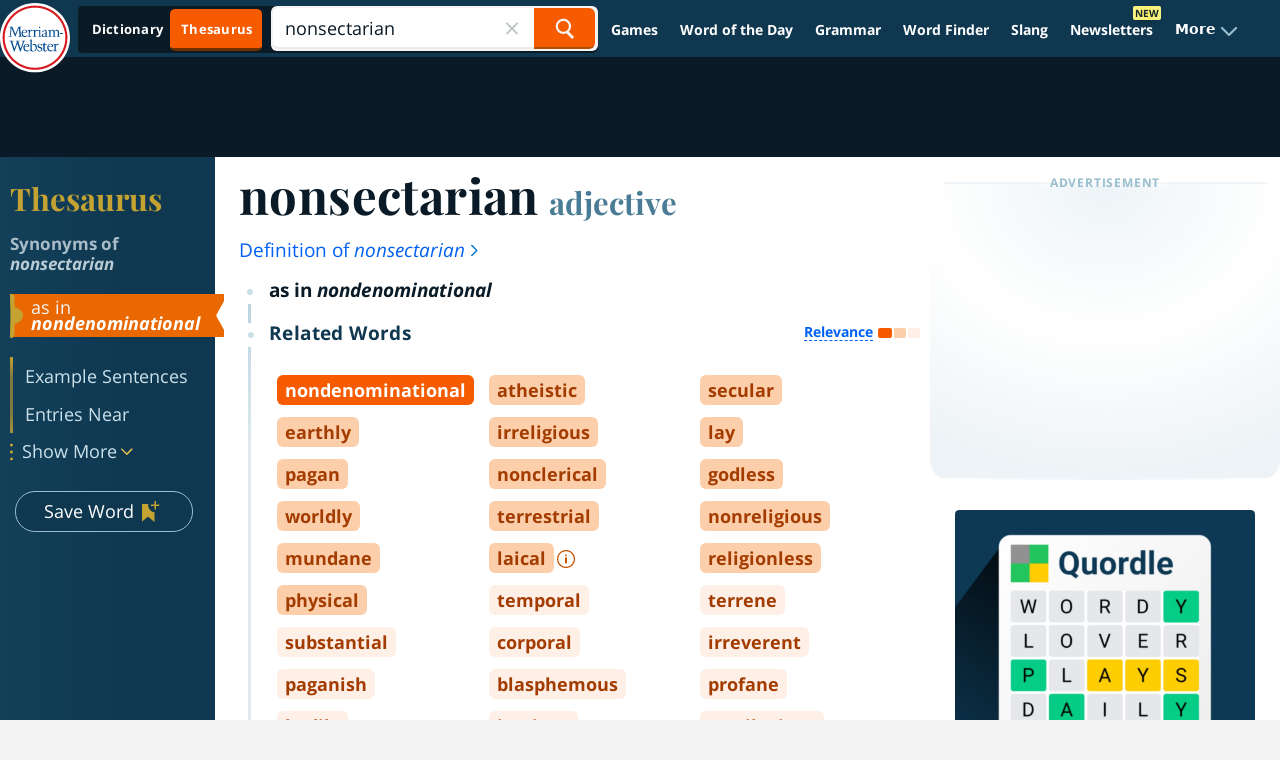

--- FILE ---
content_type: text/plain; charset=utf-8
request_url: https://ads.adthrive.com/http-api/cv2
body_size: 4603
content:
{"om":["00xbjwwl","04897otm","04f5pusp","0929nj63","0iyi1awv","0p298ycs8g7","0pycs8g7","0sm4lr19","0y4hf6zu","1","10011/168b08762f91180e1df5cf476e12f4b7","1011_302_56528061","1011_302_56590873","1011_302_56590877","1011_302_57035135","1011_302_57035239","1028_8739738","10310289136970_594028899","10877374","110_576777115309199355","11142692","11509227","1185:1610326728","11896988","12010080","12010084","12010088","12n8yp46","1453468","1606221","1610326628","1891/84814","1g5heict","1ns7eul1","1zjn1epv","202430_200_EAAYACog7t9UKc5iyzOXBU.xMcbVRrAuHeIU5IyS9qdlP9IeJGUyBMfW1N0_","202430_200_EAAYACogrPcXlVDpv4mCpFHbtASH4.EGy-m7zq791oD26KFcrCUyBCeqWqs_","202430_200_EAAYACogtYltKBzKKHu7tAsMK.YhnNUUanUuxFU5V4rbhwKBIsMyBLNoHQo_","2132:45919811","2179:578606630524081767","2179:589451478355172056","2249:510461979","2249:566561477","2249:691910064","2249:703670433","2249:704141019","2249:704251784","2307:00xbjwwl","2307:54tt2h8n","2307:6hdog2cy","2307:6l5qanx0","2307:77gj3an4","2307:8becnbf0","2307:8orkh93v","2307:9k5midfu","2307:9krcxphu","2307:b4fc2141","2307:bop8ah9a","2307:c1hsjx06","2307:f7piy8nj","2307:gc5fka43","2307:gd373wr7","2307:hu17lm1b","2307:kr427sl9","2307:mfsmf6ch","2307:n4sd49eg","2307:nmuzeaa7","2307:nwbpobii","2307:o8icj9qr","2307:owpdp17p","2307:plth4l1a","2307:pvgx7ymi","2307:r8iau6rq","2307:s2ahu2ae","2307:sah6iy3s","2307:sj78qu8s","2307:ul0w35qo","2307:wea1r97i","2307:x7xpgcfc","2307:zp0ia0an","2307:zqr5evgv","23t9uf9c","2409_15064_70_85808977","2409_15064_70_85808987","2409_15064_70_85809016","2409_15064_70_85809046","2409_25495_176_CR52092957","2409_25495_176_CR52092959","2409_25495_176_CR52153848","2409_25495_176_CR52153849","2409_25495_176_CR52186411","2409_25495_176_CR52248589","2409_25495_176_CR52248592","2409_25495_176_CR52249305","2409_25495_176_CR52249306","2409_25495_176_CR52249307","24525574","247653151","24xairda","25_87z6cimm","25_c7i6r1q4","25_ljai1zni","25_nin85bbg","25_utberk8n","25_vfvpfnp8","25_xz6af56d","25_yi6qlg3p","262805","2676:85690521","2676:85690708","2676:85987456","2676:86083012","2676:86434088","2676:86434328","2676:86434473","2676:86698143","2676:86739555","2676:87046810","2676:87046900","2760:176_CR52092954","2760:176_CR52153848","2760:176_CR52186411","2760:176_CR52249305","2760:176_CR52249307","28152849","286bn7o6","2_206_554440","2aqgm79d","2hv1wver","2n4mwyxj","2whm7rx3","308_125203_21","31809564","33419362","34182009","3470:2tAlke8JLD8Img5YutVv","3490:CR52248725","3490:CR52249012","3490:CR52249306","34eys5wu","3636:6286606","3658_1406006_T26266020","3658_1406006_T26266029","3658_1406006_T26266036","3658_15163_8u1muwtb","3658_155735_0pycs8g7","3658_155735_plth4l1a","3658_15638_kr427sl9","3658_203382_o8icj9qr","3658_216697_f04zcoco","3658_608813_zqr5evgv","3658_93957_T26479487","3778:4118479218","381513943572","3822:23149016","39989240","39_76_fd8e3eef-2763-4457-8efb-5e31cc4806d9","3LMBEkP-wis","3eygb4a4","3x0i061s","409_212300","409_216326","409_225988","409_227223","409_230722","409_230728","42156798","43435725","44023623","44629254","44_ZIWOKILJN5EW3OXMUHGYBV_320x50_1","458901553568","4714_18819_CO4OZNJF6RHTTMF6FMD2H3","47633464","47869802","481703827","485027845327","492063","49959730","4aqwokyz","4c9wb6f0","4etfwvf1","4fk9nxse","4weg6e6x","4yesq9qe","50847743","51372397","516119490","53v6aquw","54779847","549410","54tt2h8n","5510:2whm7rx3","5510:n4sd49eg","5510:wu5bm8g3","5532:510461979","5563_66529_OADD2.7353135342689_1CAVGR35CFT1FC2SBI","55763523","557_409_220139","557_409_220169","557_409_220332","557_409_220343","557_409_220344","557_409_220356","557_409_220363","557_409_220368","557_409_228351","557_409_230716","558_93_bsgbu9lt","558_93_u4atmpu4","559992","567_269_2:3528:19850:32507","576777115309199355","5f0hb4lw","5j2wfnhs","5l03u8j0","5twkadjj","5wde916w","60325468","60504531","609577512","60f5a06w","61102880","61444664","61491283","61916211","61916225","61916229","61926845","61932920","61932957","620646535425","62187798","6226530649","6226543715","6226563631","6226563651","6226563661","628013474","628086965","628153170","628222860","628360579","628444259","628444262","628444349","628456310","628456382","628622172","628622175","628622250","628683371","628687043","628687157","628687460","628687463","628841673","629007394","629009180","629168001","629168010","629168565","629171202","629234167","62971378","62987257","63047267","630928655","63093165","632270819","632426961","632542639","632543287","637752437","63barbg1","651637459","651637461","651637462","6547_67916_RGr9T6oAJ8UecEoB66K1","6547_67916_X8BD7wDmvQ0tIgx7COXA","659216891404","659713728691","66m08xhz","680597458938","690_99485_1610326628","690_99485_1610326728","697189968","6aksj71a","6ejtrnf9","6hdog2cy","6l5qanx0","700109379","700109391","700109393","702397981","702423494","705115233","705115332","705115442","705115523","705116521","705127202","706320056","708727053","709951498","7354_138543_85809046","73mggl4h","74243_74_18482789","74243_74_18482790","74243_74_18482792","74wv3qdx","77gj3an4","794886305239","7bc061da-5164-43d6-946a-2837dcf2b353","7fc6xgyo","8152859","8193078","8341_230731_589451478355172056","85402272","8831024240_566561477","88rv7n3t","8b5u826e","8orkh93v","8vksyva6","8z17070k","9057/0da634e56b4dee1eb149a27fcef83898","9057/211d1f0fa71d1a58cabee51f2180e38f","93_f04zcoco","97_8193073","97_8193078","97tc94in","9d5f8vic","9nex8xyd","9t4iqfji","9uv8wyk4","DKT6hxpvlCE","a3ts2hcp","alhocaus","am5rpdwy","axw5pt53","b1e4c3a2-a070-4bfa-a831-fbe5ecac9b73","b3dfwyv7","b4fc2141","b5idbd4d","b90cwbcd","bmp4lbzm","bop8ah9a","bpwmigtk","bs298gbu9lt","bxvl2c9f","c0mw623r","c1hsjx06","c9bc2f83-1792-4cec-845e-006ade4647c9","cr-97pzzgzrubqk","cr-9hxzbqc08jrgv2","cr-9muaavbiu9vd","cr-gg2v4iew37rgv2","cr-ghun4f53uatj","cr-h6q46o706lrgv2","cr-ndebulm8ubwe","cr-r52tswvmubwe","cr-r5fqbsarubwe","csa082xz","cuudl2xr","cymho2zs","czt3qxxp","dft15s69","e2c76his","enxhgiqx","et4maksg","extremereach_creative_76559239","ey8vsnzk","f04zcoco","f4may85r","f8e4ig0n","fcn2zae1","fdujxvyb","fo5h541k","fpbj0p83","g4kw4fir","g72svoph","g749lgab","gi7efte4","heyp82hb","hffavbt7","hgrz3ggo","hhfvml3d","hu298ok5tyj","i90isgt0","iaqttatc","ib54byn2","inex5i3c","ixloxmvy","j1xlxeqb","k2xfz54q","kbsid360","kk5768bd","klbvr7ib","knoebx5v","kr427sl9","lc1wx7d6","leb6igu0","ln7h8v9d","lnjulq1w","lv9r1zs2","m2n177jy","motuel9q","mvvdiixj","n3egwnq7","n8w0plts","nbbqie61","niaytq9d","nr2985arrhc","nwbpobii","o3v1i5bp","o8icj9qr","of8dd9pr","onn09e1VWXU","owg2zchv","owpdp17p","oz31jrd0","p0odjzyt","p0z6d8nt","p28f3jtb","pl298th4l1a","plth4l1a","poc1p809","ppn03peq","pvgx7ymi","ql36hp0l","qqvgscdx","qt09ii59","r0u09phz","r1298vz35ov","r1vz35ov","r5cmledu","r8iau6rq","rqjox9xh","rxj4b6nw","s2298ahu2ae","s2ahu2ae","s7sg0xhu","sah6iy3s","sbkk6qvv","seill0x0","sflyeogy","sj78qu8s","svinlp2o","t3wa7f3z","tcyib76d","teymikdn","ti0s3bz3","tk298yqaeto","tkyqaeto","u2x4z0j8","u3298i8n6ef","u3i8n6ef","u9ardq0d","uypg00lo","v4rfqxto","v705kko8","vdcb5d4i","ven7pu1c","vf42112vpfnp8","vwg10e52","w82ynfkl","wea1r97i","wf8dlr3v","wh1qnb7s","wih2rdv3","wix9gxm5","wk1hlak8","wn2a3vit","wu5bm8g3","wxbau47f","x420t9me","xtxa8s2d","y1n5jppo","y47904lt","y51tr986","yass8yy7","yi6qlg3p","yl6g9raj","yytvjoag","z31jgqln","zby700y5","ziox91q0","zp2980ia0an","zqr5evgv","zvfjb0vm","zw6jpag6","zwzjgvpw","zxaju0ay","2343608","2343609","2343612","2343613","2344374","2344375","2344386","5700:672549180","5700:672552173","638791959","638794438","643846157","672549180","672552173","707249248","7942757","7967351","7979132","7979135","cr-e9x05e8u27sm0","cr-e9x05e8u27uiu","cr-e9x05e8u27vix","cr-e9x05e8u27vjv","cr-e9x05h3s17sm0","cr-e9x05h3s17uiu","cr-e9x05h3s17vix","cr-e9x05h3s17vjv","cr-eas10j0u07sm0","cr-eas10j0u07uiu","cr-eas10j0u07vix","cr-edry0m0xt7sm0","cr-f6wv0m1t17sm0","cr-f6wv0m1t17uiu","f9cpze7e","nodohvfi","qnqfz5kx","t8wl12j1"],"pmp":[],"adomains":["123notices.com","1md.org","about.bugmd.com","acelauncher.com","adameve.com","akusoli.com","allyspin.com","arthrozene.com","askanexpertonline.com","atomapplications.com","bassbet.com","betsson.gr","biz-zone.co","bizreach.jp","braverx.com","bubbleroom.se","bugmd.com","buydrcleanspray.com","buysplashcleaner.com","byrna.com","capitaloneshopping.com","clarifion.com","combatironapparel.com","controlcase.com","convertwithwave.com","cotosen.com","countingmypennies.com","couponthatworks.com","cratedb.com","croisieurope.be","cs.money","dallasnews.com","definition.org","derila-ergo.com","dhgate.com","dhs.gov","displate.com","dothisforliver.com","easyprint.app","easyrecipefinder.co","easyview.app","ebook1g.peptidesciences.com","fabpop.net","familynow.club","filejomkt.run","fla-keys.com","folkaly.com","g123.jp","gameswaka.com","getbugmd.com","getconsumerchoice.com","getcubbie.com","gowavebrowser.co","gowdr.com","gransino.com","gratefulfinance.com","grosvenorcasinos.com","guard.io","hashtagchatter.com","hero-wars.com","holts.com","instantbuzz.net","investmentguru.com","itsmanual.com","jackpotcitycasino.com","justanswer.com","justanswer.es","la-date.com","lightinthebox.com","liverhealthformula.com","liverrenew.com","local.com","lovehoney.com","lowerjointpain.com","lulutox.com","lumoslearning.com","lymphsystemsupport.com","manuals-help.com","manualsdirectory.org","meccabingo.com","medimops.de","mensdrivingforce.com","millioner.com","miniretornaveis.com","mobiplus.me","mxplayer.in","myiq.com","nailfungus.ca","national-lottery.co.uk","naturalhealthreports.net","nbliver360.com","nervepaindiscovery.com","nikke-global.com","nordicspirit.co.uk","nuubu.com","onlinemanualspdf.co","original-play.com","outliermodel.com","paperela.com","paradisestays.site","parasiterelief.com","parasitesnomore.com","peta.org","photoshelter.com","plannedparenthood.org","playvod-za.com","printeasilyapp.com","printwithwave.com","profitor.com","prostaluxformula.com","quicklearnx.com","quickrecipehub.com","rakuten-sec.co.jp","rangeusa.com","refinancegold.com","robocat.com","royalcaribbean.com","saba.com.mx","shift.com","simple.life","spinbara.com","systeme.io","taboola.com","tackenberg.de","temu.com","tenfactorialrocks.com","theoceanac.com","topaipick.com","totaladblock.com","twinkl.com","usconcealedcarry.com","vagisil.com","vegashero.com","vegogarden.com","veryfast.io","viewmanuals.com","viewrecipe.net","viewtemplates.com","votervoice.net","vuse.com","wavebrowser.co","wavebrowserpro.com","weareplannedparenthood.org","winred.com","xiaflex.com","yourchamilia.com"]}